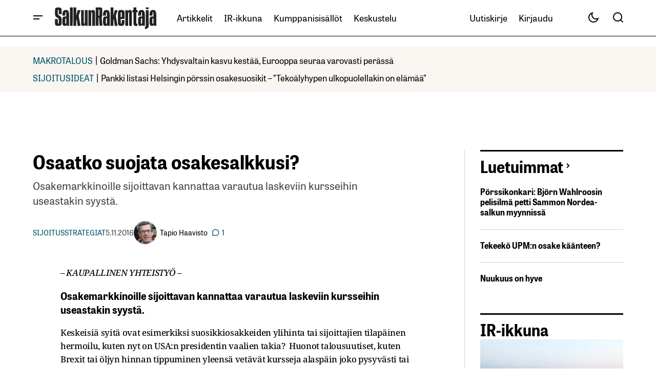

--- FILE ---
content_type: text/html; charset=utf-8
request_url: https://www.google.com/recaptcha/api2/aframe
body_size: 267
content:
<!DOCTYPE HTML><html><head><meta http-equiv="content-type" content="text/html; charset=UTF-8"></head><body><script nonce="eilkwRbjb6MH7NvOlNiX1g">/** Anti-fraud and anti-abuse applications only. See google.com/recaptcha */ try{var clients={'sodar':'https://pagead2.googlesyndication.com/pagead/sodar?'};window.addEventListener("message",function(a){try{if(a.source===window.parent){var b=JSON.parse(a.data);var c=clients[b['id']];if(c){var d=document.createElement('img');d.src=c+b['params']+'&rc='+(localStorage.getItem("rc::a")?sessionStorage.getItem("rc::b"):"");window.document.body.appendChild(d);sessionStorage.setItem("rc::e",parseInt(sessionStorage.getItem("rc::e")||0)+1);localStorage.setItem("rc::h",'1768738799356');}}}catch(b){}});window.parent.postMessage("_grecaptcha_ready", "*");}catch(b){}</script></body></html>

--- FILE ---
content_type: image/svg+xml
request_url: https://www.salkunrakentaja.fi/wp-content/uploads/2023/02/SalkunRakentaja-perus-SVG-022025.svg
body_size: 4115
content:
<?xml version="1.0" encoding="UTF-8"?>
<svg xmlns="http://www.w3.org/2000/svg" xmlns:xlink="http://www.w3.org/1999/xlink" width="325px" height="70px" viewBox="0 0 325 70" version="1.1">
<g id="surface1">
<path style=" stroke:none;fill-rule:nonzero;fill:rgb(13.333334%,13.333334%,13.333334%);fill-opacity:1;" d="M 132.03125 2.265625 L 145.835938 2.265625 L 148.058594 2.582031 L 149.964844 3.53125 L 151.234375 4.960938 L 151.867188 6.863281 L 152.027344 14.628906 L 151.867188 29.847656 L 151.234375 31.589844 L 150.28125 32.703125 L 150.4375 35.871094 L 152.34375 56.957031 L 152.503906 59.492188 L 143.617188 59.492188 L 143.457031 58.699219 L 142.820312 50.296875 L 142.027344 38.25 L 141.710938 33.96875 L 140.125 33.96875 L 140.125 59.332031 L 139.964844 59.492188 L 131.398438 59.492188 L 131.238281 59.175781 L 131.078125 3.691406 L 131.238281 2.421875 Z M 140.441406 9.238281 L 140.125 9.398438 L 139.964844 24.457031 L 139.964844 28.261719 L 142.1875 28.261719 L 142.664062 27.945312 L 142.980469 26.996094 L 143.140625 22.398438 L 143.140625 16.214844 L 142.980469 10.984375 L 142.503906 9.558594 L 141.871094 9.238281 Z M 140.441406 9.238281 "/>
<path style=" stroke:none;fill-rule:nonzero;fill:rgb(13.333334%,13.333334%,13.333334%);fill-opacity:1;" d="M 9.996094 2.582031 L 15.394531 2.582031 L 17.933594 3.058594 L 19.679688 3.691406 L 21.105469 4.644531 L 22.21875 5.910156 L 22.691406 7.179688 L 22.851562 8.128906 L 23.011719 11.777344 L 23.011719 23.507812 L 22.851562 23.664062 L 14.28125 23.664062 L 14.125 22.554688 L 14.125 17.007812 L 13.964844 10.984375 L 13.328125 9.558594 L 13.171875 9.398438 L 12.0625 9.398438 L 11.425781 10.03125 L 11.265625 10.351562 L 11.109375 12.726562 L 11.109375 20.496094 L 11.425781 23.664062 L 11.902344 24.933594 L 12.695312 25.886719 L 14.28125 26.996094 L 17.296875 28.738281 L 19.519531 30.324219 L 21.105469 31.910156 L 22.058594 33.492188 L 22.691406 35.871094 L 23.011719 38.410156 L 23.167969 41.261719 L 23.167969 48.238281 L 22.851562 54.734375 L 22.375 56.320312 L 21.421875 57.589844 L 19.996094 58.539062 L 18.40625 59.175781 L 16.027344 59.648438 L 14.601562 59.808594 L 10.15625 59.808594 L 6.984375 59.332031 L 5.078125 58.539062 L 3.808594 57.589844 L 2.855469 56.320312 L 2.378906 55.210938 L 2.222656 54.261719 L 2.0625 48.871094 L 2.0625 38.566406 L 10.789062 38.566406 L 11.109375 50.140625 L 11.425781 52.199219 L 12.21875 52.992188 L 13.011719 52.992188 L 13.804688 52.042969 L 13.964844 51.40625 L 14.125 49.1875 L 14.125 42.6875 L 13.964844 39.675781 L 13.488281 37.773438 L 12.855469 36.824219 L 11.425781 35.554688 L 8.09375 33.652344 L 5.554688 31.75 L 4.445312 30.640625 L 3.492188 29.214844 L 2.855469 27.46875 L 2.222656 23.824219 L 2.0625 21.605469 L 2.0625 13.996094 L 2.378906 7.972656 L 2.855469 6.386719 L 3.648438 5.117188 L 4.285156 4.324219 L 6.507812 3.214844 L 8.726562 2.742188 Z M 9.996094 2.582031 "/>
<path style=" stroke:none;fill-rule:nonzero;fill:rgb(12.941177%,12.941177%,12.941177%);fill-opacity:1;" d="M 60.777344 2.421875 L 69.347656 2.421875 L 69.507812 2.582031 L 69.507812 10.03125 L 69.347656 27.3125 L 69.1875 27.628906 L 69.664062 27.628906 L 70.300781 25.09375 L 72.839844 14.789062 L 73.792969 10.984375 L 74.109375 10.824219 L 82.679688 10.824219 L 82.835938 11.140625 L 79.820312 20.335938 L 77.601562 27.3125 L 77.28125 28.105469 L 77.441406 29.53125 L 79.027344 38.726562 L 81.726562 54.101562 L 82.679688 59.492188 L 82.519531 59.648438 L 73.949219 59.648438 L 73.632812 59.332031 L 71.410156 41.578125 L 71.09375 39.199219 L 70.933594 38.882812 L 69.984375 41.421875 L 69.664062 42.371094 L 69.507812 44.589844 L 69.507812 59.492188 L 69.347656 59.648438 L 60.9375 59.648438 L 60.621094 59.492188 L 60.621094 2.582031 Z M 60.777344 2.421875 "/>
<path style=" stroke:none;fill-rule:nonzero;fill:rgb(12.941177%,12.941177%,12.941177%);fill-opacity:1;" d="M 178.527344 2.421875 L 187.097656 2.421875 L 187.257812 2.582031 L 187.257812 12.886719 L 187.097656 27.628906 L 187.574219 27.152344 L 189.796875 18.277344 L 191.382812 11.617188 L 191.859375 10.824219 L 200.585938 10.824219 L 200.269531 12.25 L 197.414062 20.972656 L 195.347656 27.46875 L 195.03125 28.261719 L 195.191406 29.371094 L 197.730469 43.957031 L 200.109375 57.429688 L 200.425781 59.492188 L 200.269531 59.648438 L 191.699219 59.648438 L 191.382812 58.859375 L 189.953125 47.761719 L 189 39.675781 L 188.84375 38.882812 L 188.523438 39.199219 L 187.414062 42.371094 L 187.257812 44.113281 L 187.257812 59.492188 L 187.097656 59.648438 L 178.527344 59.648438 L 178.367188 20.652344 L 178.367188 2.582031 Z M 178.527344 2.421875 "/>
<path style=" stroke:none;fill-rule:nonzero;fill:rgb(12.941177%,12.941177%,12.941177%);fill-opacity:1;" d="M 238.988281 10.351562 L 241.050781 10.351562 L 242.796875 10.984375 L 244.226562 12.09375 L 245.179688 13.519531 L 245.65625 14.945312 L 245.8125 15.898438 L 245.972656 18.433594 L 245.972656 59.492188 L 245.8125 59.648438 L 237.402344 59.648438 L 237.242188 59.492188 L 237.085938 20.179688 L 236.765625 17.640625 L 236.132812 17.007812 L 235.339844 17.324219 L 234.863281 17.957031 L 234.226562 20.179688 L 234.070312 59.492188 L 233.910156 59.648438 L 225.34375 59.648438 L 225.183594 59.492188 L 225.183594 10.824219 L 231.6875 10.824219 L 232.007812 11.140625 L 232.800781 13.519531 L 232.800781 13.835938 L 234.070312 12.726562 L 236.132812 11.300781 L 237.5625 10.667969 Z M 238.988281 10.351562 "/>
<path style=" stroke:none;fill-rule:nonzero;fill:rgb(14.509805%,14.509805%,14.509805%);fill-opacity:1;" d="M 84.898438 10.824219 L 93.3125 10.824219 L 93.46875 10.984375 L 93.628906 50.296875 L 93.945312 52.515625 L 94.261719 53.152344 L 95.375 53.308594 L 96.007812 52.992188 L 96.644531 49.664062 L 96.800781 48.238281 L 96.800781 11.140625 L 96.960938 10.824219 L 105.53125 10.824219 L 105.6875 10.984375 L 105.6875 59.492188 L 105.53125 59.648438 L 99.339844 59.648438 L 98.707031 58.699219 L 98.070312 57.273438 L 98.070312 56.957031 L 97.117188 57.589844 L 95.054688 59.015625 L 93.152344 59.808594 L 91.566406 60.125 L 89.660156 59.96875 L 87.914062 59.332031 L 86.488281 58.222656 L 85.695312 57.113281 L 85.058594 54.894531 L 84.898438 52.359375 L 84.742188 42.53125 L 84.742188 12.25 Z M 84.898438 10.824219 "/>
<path style=" stroke:none;fill-rule:nonzero;fill:rgb(14.117648%,14.117648%,14.117648%);fill-opacity:1;" d="M 121.558594 10.507812 L 124.253906 10.507812 L 125.84375 10.984375 L 126.792969 11.617188 L 127.90625 12.886719 L 128.539062 14.472656 L 128.859375 16.054688 L 129.015625 21.128906 L 129.015625 59.492188 L 128.859375 59.648438 L 120.445312 59.648438 L 120.289062 59.492188 L 120.128906 19.703125 L 119.8125 17.800781 L 119.496094 17.167969 L 118.226562 17.167969 L 117.90625 17.800781 L 117.273438 20.335938 L 117.113281 21.761719 L 116.957031 59.648438 L 108.386719 59.648438 L 108.226562 59.492188 L 108.226562 10.984375 L 108.386719 10.824219 L 114.734375 10.824219 L 115.367188 12.410156 L 115.84375 13.679688 L 116.480469 13.363281 L 117.589844 12.25 L 119.8125 10.984375 Z M 121.558594 10.507812 "/>
<path style=" stroke:none;fill-rule:nonzero;fill:rgb(13.333334%,13.333334%,13.333334%);fill-opacity:1;" d="M 311.511719 10.351562 L 314.210938 10.351562 L 316.90625 10.824219 L 319.128906 11.933594 L 320.238281 12.886719 L 321.351562 14.628906 L 322.300781 17.167969 L 322.9375 20.496094 L 323.253906 23.984375 L 323.414062 30.007812 L 323.414062 59.332031 L 322.9375 59.648438 L 316.90625 59.648438 L 316.273438 58.222656 L 315.796875 57.113281 L 314.683594 58.066406 L 313.414062 59.015625 L 311.828125 59.648438 L 310.875 59.808594 L 307.859375 59.808594 L 305.957031 59.332031 L 304.527344 58.382812 L 303.578125 57.113281 L 302.78125 55.210938 L 302.308594 53.152344 L 301.988281 49.820312 L 301.832031 45.859375 L 301.832031 43.480469 L 302.148438 38.726562 L 302.464844 36.03125 L 303.101562 34.128906 L 304.054688 32.542969 L 305.320312 31.433594 L 306.75 30.957031 L 307.542969 30.800781 L 314.367188 30.800781 L 314.210938 20.8125 L 313.890625 18.277344 L 313.257812 17.007812 L 312.144531 17.007812 L 311.828125 17.800781 L 311.511719 19.226562 L 311.195312 26.519531 L 311.035156 27.945312 L 304.847656 27.945312 L 301.988281 27.789062 L 301.832031 27.628906 L 301.988281 24.140625 L 302.308594 20.652344 L 303.101562 17.167969 L 304.210938 14.628906 L 305.164062 13.203125 L 305.957031 12.410156 L 306.75 11.777344 L 308.335938 10.984375 L 310.082031 10.507812 Z M 313.890625 36.03125 L 312.464844 36.1875 L 311.671875 36.824219 L 311.351562 37.617188 L 310.875 40.785156 L 310.875 49.664062 L 311.351562 52.359375 L 311.828125 53.152344 L 312.304688 53.46875 L 313.257812 53.308594 L 314.210938 52.515625 L 314.367188 52.199219 L 314.367188 36.1875 Z M 313.890625 36.03125 "/>
<path style=" stroke:none;fill-rule:nonzero;fill:rgb(12.941177%,12.941177%,12.941177%);fill-opacity:1;" d="M 34.753906 10.351562 L 38.085938 10.351562 L 40.941406 10.984375 L 42.53125 11.777344 L 43.640625 12.726562 L 44.75 14.3125 L 45.703125 16.691406 L 46.335938 19.703125 L 46.65625 22.082031 L 46.8125 25.09375 L 46.8125 59.492188 L 46.65625 59.648438 L 40.464844 59.648438 L 39.832031 58.382812 L 39.515625 56.957031 L 37.769531 58.382812 L 36.179688 59.332031 L 34.4375 59.808594 L 31.261719 59.808594 L 29.359375 59.332031 L 27.929688 58.222656 L 26.976562 56.957031 L 26.34375 55.371094 L 25.707031 52.199219 L 25.550781 50.140625 L 25.550781 40.945312 L 25.707031 37.773438 L 26.5 34.285156 L 27.296875 32.859375 L 27.929688 32.066406 L 29.199219 31.273438 L 31.101562 30.800781 L 37.925781 30.800781 L 37.609375 19.542969 L 37.292969 17.800781 L 36.976562 17.167969 L 36.023438 17.007812 L 35.546875 17.484375 L 35.070312 19.226562 L 34.914062 20.652344 L 34.59375 27.945312 L 26.023438 27.945312 L 25.550781 27.789062 L 25.550781 24.457031 L 25.707031 21.761719 L 26.5 17.640625 L 27.453125 15.105469 L 28.5625 13.363281 L 29.992188 11.933594 L 32.214844 10.824219 Z M 36.179688 36.1875 L 35.546875 36.507812 L 34.914062 37.457031 L 34.59375 39.519531 L 34.4375 43.164062 L 34.4375 47.917969 L 34.59375 51.089844 L 34.914062 52.515625 L 35.546875 53.308594 L 36.5 53.46875 L 37.769531 52.515625 L 37.925781 52.042969 L 37.925781 36.1875 Z M 36.179688 36.1875 "/>
<path style=" stroke:none;fill-rule:nonzero;fill:rgb(12.941177%,12.941177%,12.941177%);fill-opacity:1;" d="M 275.171875 10.351562 L 278.027344 10.351562 L 280.566406 10.824219 L 282.152344 11.460938 L 283.421875 12.410156 L 284.691406 13.835938 L 285.644531 15.898438 L 286.4375 18.910156 L 286.914062 23.03125 L 287.074219 25.726562 L 287.074219 59.492188 L 286.914062 59.648438 L 280.726562 59.648438 L 280.25 58.859375 L 279.613281 57.273438 L 279.613281 56.957031 L 278.820312 57.75 L 277.390625 58.859375 L 275.488281 59.648438 L 274.695312 59.808594 L 271.519531 59.808594 L 270.09375 59.492188 L 268.664062 58.699219 L 267.394531 57.273438 L 266.761719 55.847656 L 266.125 53.46875 L 265.648438 48.710938 L 265.648438 41.738281 L 266.125 36.507812 L 266.761719 34.285156 L 267.394531 33.019531 L 268.347656 31.910156 L 269.933594 31.117188 L 271.363281 30.800781 L 278.1875 30.800781 L 278.027344 22.238281 L 277.710938 18.59375 L 277.234375 17.007812 L 276.125 17.007812 L 275.488281 18.117188 L 275.328125 18.75 L 275.171875 20.8125 L 275.011719 24.933594 L 274.851562 27.789062 L 274.695312 27.945312 L 269.617188 27.945312 L 265.648438 27.789062 L 265.648438 25.886719 L 266.125 20.335938 L 267.078125 16.53125 L 268.347656 13.996094 L 269.457031 12.570312 L 271.046875 11.460938 L 272.472656 10.824219 L 273.742188 10.507812 Z M 277.390625 36.03125 L 275.964844 36.347656 L 275.328125 36.980469 L 274.851562 39.199219 L 274.695312 40.152344 L 274.695312 50.296875 L 275.171875 52.515625 L 275.488281 53.152344 L 276.125 53.46875 L 277.074219 53.308594 L 278.027344 52.515625 L 278.1875 52.042969 L 278.1875 36.1875 Z M 277.390625 36.03125 "/>
<path style=" stroke:none;fill-rule:nonzero;fill:rgb(12.941177%,12.941177%,12.941177%);fill-opacity:1;" d="M 163.769531 10.351562 L 166.945312 10.351562 L 169.324219 10.824219 L 171.226562 11.617188 L 172.816406 13.042969 L 173.925781 14.789062 L 174.71875 16.847656 L 175.511719 20.972656 L 175.828125 26.203125 L 175.828125 59.492188 L 175.671875 59.648438 L 169.484375 59.648438 L 169.007812 58.859375 L 168.371094 57.113281 L 167.738281 57.429688 L 166.945312 58.222656 L 165.515625 59.175781 L 163.453125 59.808594 L 160.277344 59.808594 L 158.851562 59.492188 L 157.421875 58.699219 L 156.152344 57.273438 L 155.359375 55.371094 L 154.882812 53.46875 L 154.40625 48.710938 L 154.40625 41.578125 L 154.722656 38.089844 L 155.042969 35.714844 L 155.835938 33.492188 L 156.945312 32.066406 L 158.214844 31.273438 L 160.121094 30.800781 L 166.945312 30.800781 L 166.785156 21.921875 L 166.46875 18.75 L 165.992188 17.167969 L 165.832031 17.007812 L 164.878906 17.007812 L 164.40625 17.640625 L 164.085938 18.910156 L 163.769531 23.03125 L 163.609375 26.675781 L 163.453125 27.945312 L 158.53125 27.945312 L 154.40625 27.789062 L 154.40625 25.566406 L 154.882812 20.496094 L 155.359375 18.117188 L 156.152344 15.738281 L 157.261719 13.679688 L 158.53125 12.25 L 160.753906 10.984375 L 162.5 10.507812 Z M 165.832031 36.03125 L 164.722656 36.347656 L 164.085938 36.980469 L 163.609375 38.882812 L 163.453125 39.992188 L 163.453125 50.457031 L 163.929688 52.515625 L 164.40625 53.308594 L 165.355469 53.46875 L 166.46875 52.832031 L 166.945312 51.882812 L 166.945312 36.1875 L 166.785156 36.03125 Z M 165.832031 36.03125 "/>
<path style=" stroke:none;fill-rule:nonzero;fill:rgb(12.941177%,12.941177%,12.941177%);fill-opacity:1;" d="M 209.789062 10.351562 L 214.710938 10.351562 L 217.40625 10.824219 L 219.3125 11.617188 L 220.738281 12.570312 L 221.691406 13.679688 L 222.484375 15.582031 L 222.644531 17.324219 L 222.644531 38.089844 L 210.425781 38.089844 L 210.582031 45.859375 L 210.742188 50.457031 L 211.21875 52.675781 L 211.535156 53.152344 L 212.488281 53.308594 L 213.121094 52.832031 L 213.597656 50.613281 L 213.757812 48.710938 L 213.914062 42.53125 L 214.074219 41.894531 L 217.882812 41.894531 L 222.644531 42.054688 L 222.644531 47.128906 L 222.328125 50.457031 L 221.851562 53.152344 L 221.058594 55.527344 L 219.945312 57.273438 L 218.519531 58.539062 L 216.613281 59.332031 L 214.234375 59.808594 L 209.632812 59.808594 L 207.726562 59.492188 L 205.503906 58.699219 L 203.917969 57.589844 L 202.964844 56.480469 L 202.171875 54.734375 L 202.015625 54.101562 L 201.695312 46.335938 L 201.539062 39.199219 L 201.539062 29.53125 L 201.855469 19.386719 L 202.015625 15.898438 L 202.492188 14.3125 L 203.441406 12.886719 L 204.871094 11.777344 L 206.140625 11.140625 L 208.519531 10.507812 Z M 211.695312 16.847656 L 211.058594 17.640625 L 210.582031 19.226562 L 210.425781 22.871094 L 210.425781 32.226562 L 210.582031 32.382812 L 213.914062 32.382812 L 214.074219 31.273438 L 214.074219 24.300781 L 213.914062 20.496094 L 213.597656 18.117188 L 213.121094 17.167969 L 212.804688 16.847656 Z M 211.695312 16.847656 "/>
<path style=" stroke:none;fill-rule:nonzero;fill:rgb(12.941177%,12.941177%,12.941177%);fill-opacity:1;" d="M 251.050781 2.421875 L 259.777344 2.421875 L 259.9375 2.582031 L 259.9375 7.019531 L 259.777344 10.824219 L 263.902344 10.824219 L 264.0625 10.984375 L 264.0625 17.324219 L 263.746094 17.484375 L 260.09375 17.484375 L 259.9375 21.761719 L 259.9375 50.296875 L 260.09375 52.042969 L 260.414062 52.992188 L 261.523438 53.308594 L 262.632812 53.308594 L 263.585938 53.152344 L 263.746094 53.308594 L 263.746094 59.332031 L 263.429688 59.648438 L 260.570312 60.125 L 256.761719 60.125 L 255.175781 59.648438 L 253.429688 58.699219 L 252.320312 57.429688 L 251.683594 56.164062 L 251.207031 54.261719 L 251.050781 53.152344 L 250.890625 17.484375 L 248.035156 17.484375 L 247.875 17.324219 L 247.875 12.570312 L 248.035156 10.824219 L 250.734375 10.824219 L 250.890625 10.507812 Z M 251.050781 2.421875 "/>
<path style=" stroke:none;fill-rule:nonzero;fill:rgb(12.941177%,12.941177%,12.941177%);fill-opacity:1;" d="M 290.40625 10.824219 L 298.976562 10.824219 L 299.132812 10.984375 L 299.292969 60.441406 L 298.339844 63.773438 L 297.546875 65.199219 L 296.117188 66.785156 L 294.691406 67.734375 L 292.785156 68.527344 L 290.085938 69.160156 L 287.546875 69.320312 L 287.390625 69.160156 L 287.390625 62.820312 L 288.976562 62.1875 L 289.769531 61.550781 L 290.246094 60.761719 L 290.246094 10.984375 Z M 290.40625 10.824219 "/>
<path style=" stroke:none;fill-rule:nonzero;fill:rgb(12.54902%,12.54902%,12.54902%);fill-opacity:1;" d="M 49.828125 2.421875 L 58.238281 2.421875 L 58.398438 3.691406 L 58.238281 59.492188 L 58.082031 59.648438 L 49.828125 59.648438 L 49.671875 59.492188 L 49.671875 2.582031 Z M 49.828125 2.421875 "/>
<path style=" stroke:none;fill-rule:nonzero;fill:rgb(13.333334%,13.333334%,13.333334%);fill-opacity:1;" d="M 290.40625 2.421875 L 298.976562 2.421875 L 299.132812 2.582031 L 299.132812 7.65625 L 290.40625 7.65625 L 290.246094 6.703125 L 290.246094 2.582031 Z M 290.40625 2.421875 "/>
</g>
</svg>
